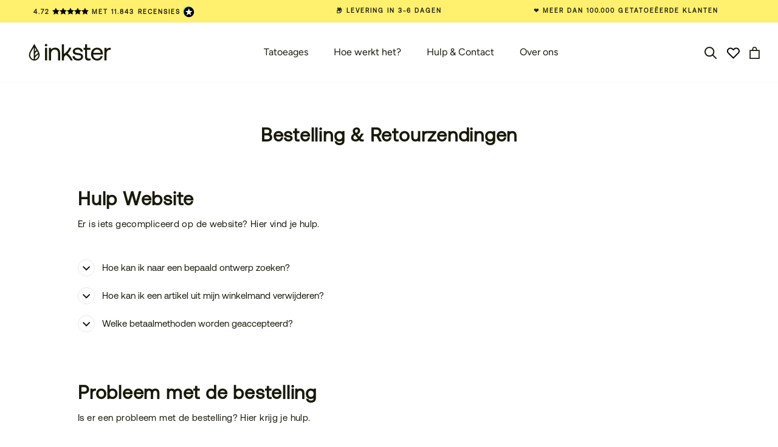

--- FILE ---
content_type: text/css
request_url: https://inkster.nl/cdn/shop/t/242/assets/component-cart-drawer.css?v=168012296982196449071752659222
body_size: 295
content:
body[data-drawer-id-opened=shopify-section-cart] #wheelify-spin-trigger-cc{visibility:hidden!important}.cart[data-progressbar-enabled=true] .cart__discount{display:none}.cart:not([data-progressbar-enabled=true]) .cart__progress-bars{display:none!important}@media only screen and (max-width: 768px){.cart .cart__progress-bar{--progress-bar-height: 10px;--progress-bar-gap: 5px}}@media only screen and (min-width: 769px){.cart .cart__progress-bar{--progress-bar-height: 8px;--progress-bar-gap: 4px}}.cart .cart__progress-bar{border-top:1px solid #C6C6C6;background:#d7ecf7;padding:24px 21px 13px;text-align:center;position:relative}.cart__progress-bar.hide{display:none!important}.cart .cart__progress-bar__message{font-weight:600;font-size:10px;line-height:12px;background:#f3f3f3;border-radius:38px;padding:4px 12px;margin:0 auto;display:table;position:relative;bottom:8px}.cart .cart__progress-bars>.cart__progress-bar:last-child .cart__progress-bar__message{bottom:12px}.cart .cart__progress-bar__text{font-weight:500;font-size:12px;line-height:15px;margin:0 0 16px}.cart .cart__progress-bar__steps-wrapper{position:relative;border-radius:10px;overflow:hidden;background:#f3f3f3}.cart__progress-bar__steps-active{position:absolute;top:1px;bottom:1px;left:0;width:40%;background:var(--yellow);border-radius:var(--progress-bar-height) 0 0 var(--progress-bar-height);border-right:1px solid #C6C6C6}.cart .cart__progress-bars[data-items-quantities="1"] .cart__progress-bar__steps-active{width:calc(12.5% - 6px)!important}.cart .cart__progress-bars[data-items-quantities="2"] .cart__progress-bar__steps-active{width:calc(25% - 6px)!important}.cart .cart__progress-bars[data-items-quantities="3"] .cart__progress-bar__steps-active{width:calc(37.5% - 6px)!important}.cart .cart__progress-bars[data-items-quantities="4"] .cart__progress-bar__steps-active{width:calc(50% - 6px)!important}.cart .cart__progress-bars[data-items-quantities="5"] .cart__progress-bar__steps-active{width:calc(62.5% + 6px)!important}.cart .cart__progress-bars[data-items-quantities="6"] .cart__progress-bar__steps-active{width:calc(75% + 4px)!important}.cart .cart__progress-bars[data-items-quantities="7"] .cart__progress-bar__steps-active{width:calc(87.5% - 6px)!important}.cart .cart__progress-bar__steps{display:flex;margin:0;padding:0;list-style:none;width:100%;position:relative}.cart .cart__progress-bar__message+.cart__progress-bar__steps{margin-top:5px}.cart .cart__progress-bar__step{border:1px solid #C6C6C6;height:var(--progress-bar-height);width:100%;box-shadow:0 0 0 3px #d7ecf7}.cart .cart__progress-bar__steps>.cart__progress-bar__step:first-child{border-radius:var(--progress-bar-height) 0 0 var(--progress-bar-height);width:110%}.cart .cart__progress-bar__steps>.cart__progress-bar__step:nth-child(2){width:90%}.cart .cart__progress-bar__steps>.cart__progress-bar__step:last-child{border-radius:0 var(--progress-bar-height) var(--progress-bar-height) 0;width:110%}.cart .cart__products-container{display:flex;flex-direction:column;justify-content:space-between}@media only screen and (max-width: 768px){body.template-collection .cart:not(.active) .cart__progress-bar__message{position:absolute;top:-33px;bottom:auto;right:40px}body.template-collection .cart:not(.active) .cart__progress-bar{height:54px;padding-top:10px;border-top:0}body.template-collection .cart:not(.active) .cart__progress-bar__text{margin-bottom:8px}.cart .cart__progress-bar__steps{gap:3px}.cart .cart__products-container{min-height:calc(100vh - 331px)}}@media only screen and (min-width: 769px){.cart-wrapper .cart{width:375px;border:0}.cart .cart__progress-bar__steps{gap:6px}.cart .cart__products-container{min-height:calc(100vh - 331px)}}.cart .cart__product-price[data-line-price="0.00"],.cart .cart__product-price[data-line-price="0.01"]{font-size:0}.cart .cart__product-price[data-line-price="0.00"]:before,.cart .cart__product-price[data-line-price="0.01"]:before{content:attr(data-free-price);font-size:12px}.cart:not([data-upsell-enabled=true]) .cart__upsell-items{display:none!important}.cart .cart__upsell-items{display:flex;gap:15px;overflow-x:auto;padding:0 20px 15px;margin-top:-5px}.cart .cart__upsell-items.hide{display:none!important}.cart .cart__upsell-item{display:flex;justify-content:space-between;align-items:center;background:#fcfcfc;padding:10px;flex:0 0 auto}.cart .cart__upsell-item.hide{display:none!important}.cart .cart__upsell-item__image-wrapper{width:90px;height:90px}.cart .cart__upsell-item__price-wrapper{display:flex}.cart .cart__upsell-item__text{width:100%;padding:20px 15px}.cart .cart__upsell-item__title{font-size:16px;line-height:21px;margin-bottom:6px}.cart .cart__upsell-item__price{font-size:12px;line-height:19px;color:var(--gray)}.cart .cart__upsell-item__action{width:26px;margin-right:10px}.cart .cart__upsell-item__button{font-size:20px;line-height:1;width:26px;height:26px;background:#fafafa;border-radius:50%;border:1px solid #C6C6C6;display:block;padding-bottom:1px}@media only screen and (max-width: 768px){.cart .cart__upsell-items{width:100vw}.cart .cart__upsell-item{width:calc(100vw - 72px)}}@media only screen and (min-width: 769px){.cart .cart__upsell-items{width:348px}.cart .cart__upsell-item{width:275px}}
/*# sourceMappingURL=/cdn/shop/t/242/assets/component-cart-drawer.css.map?v=168012296982196449071752659222 */


--- FILE ---
content_type: text/json
request_url: https://conf.config-security.com/model
body_size: 84
content:
{"title":"recommendation AI model (keras)","structure":"release_id=0x42:28:38:36:55:52:22:25:46:36:7f:2a:3d:66:2c:32:6a:6d:26:57:61:2b:29:26:3b:54:38:31:54;keras;mi4ch30w6jyc2oom3z83bg6j7xhbqy55pq6kirqme6rny38pgik391dvc1rc3p1veu5krvzf","weights":"../weights/42283836.h5","biases":"../biases/42283836.h5"}

--- FILE ---
content_type: text/javascript
request_url: https://cdn.decify.ai/surveys/c/65ba365c5429d7c4c1df23d6.js?v=0
body_size: 452
content:
window._DecifyProjectConfig = {
  id: "65ba365c5429d7c4c1df23d6",
  surveys: [],
};

(function() {
  function loadScript() {
    // Define a regular expression to match common bot user agents.
    const botUserAgentRegex = /bot|google|headless|baidu|bing|msn|duckduckbot|teoma|slurp|yandex|phantomjs|pingdom|ahrefsbot/i;

    const userAgent = window.navigator?.userAgent;

    // If the user agent seems to be a bot, don't load the Decify script.
    if (botUserAgentRegex.test(userAgent)) {
      console.warn("[Decify] Detected bot user agent. Not loading Decify script.");
      return;
    }

    // If the protocol is not HTTPS, don't load the Decify script.
    if (window.location.protocol !== "https:") {
      console.warn("[Decify] For security reasons, Decify script must be loaded over HTTPS.");
      return;
    }
    
    // Load the Decify script.
    const scriptElement = document.createElement("script");
    scriptElement.id = "decify-surveys-client";
    scriptElement.src = "https://cdn.decify.ai/surveys/surveys-client.js?v=2";
    scriptElement.defer = true;
    document.head.appendChild(scriptElement);
  }  

  loadScript();
})();